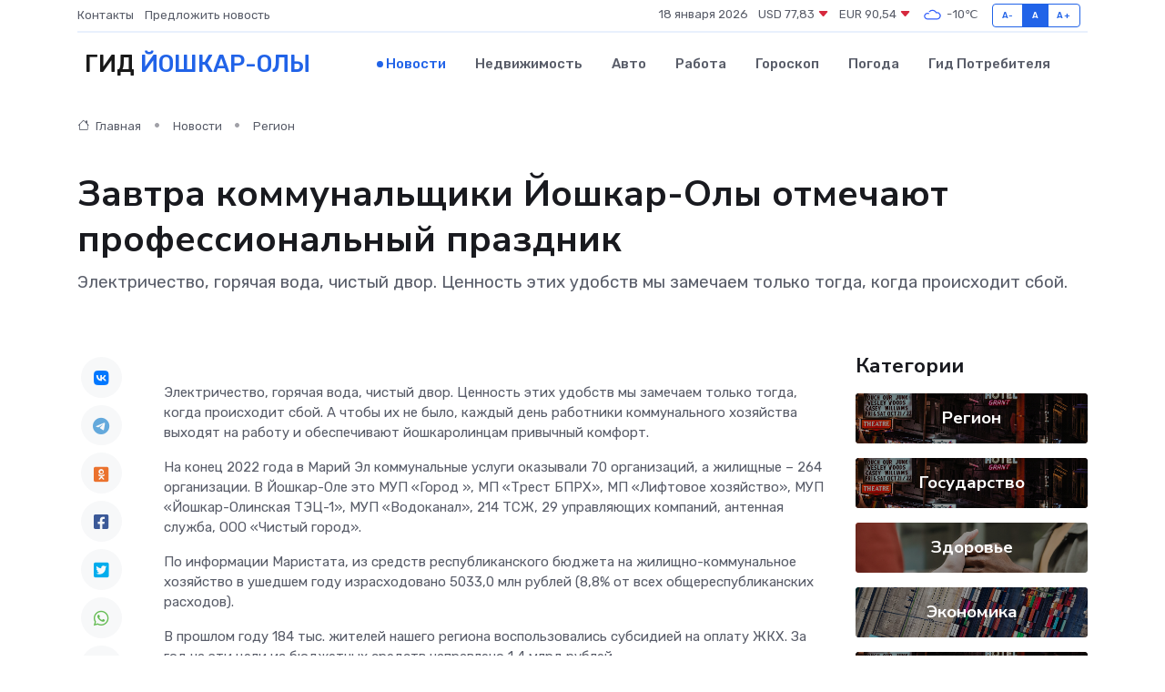

--- FILE ---
content_type: text/html; charset=UTF-8
request_url: https://yoshkar-ola-gid.ru/news/region/zavtra-kommunalschiki-yoshkar-oly-otmechayut-professionalnyy-prazdnik.htm
body_size: 10069
content:
<!DOCTYPE html>
<html lang="ru">
<head>
	<meta charset="utf-8">
	<meta name="csrf-token" content="IjfZrjNiyeW5E4jrs2Hkzv3BGvKEvgiNDDI6GStY">
    <meta http-equiv="X-UA-Compatible" content="IE=edge">
    <meta name="viewport" content="width=device-width, initial-scale=1">
    <title>Завтра коммунальщики Йошкар-Олы отмечают профессиональный праздник - новости Йошкар-Олы</title>
    <meta name="description" property="description" content="Электричество, горячая вода, чистый двор. Ценность этих удобств мы замечаем только тогда, когда происходит сбой.">
    
    <meta property="fb:pages" content="105958871990207" />
    <link rel="shortcut icon" type="image/x-icon" href="https://yoshkar-ola-gid.ru/favicon.svg">
    <link rel="canonical" href="https://yoshkar-ola-gid.ru/news/region/zavtra-kommunalschiki-yoshkar-oly-otmechayut-professionalnyy-prazdnik.htm">
    <link rel="preconnect" href="https://fonts.gstatic.com">
    <link rel="dns-prefetch" href="https://fonts.googleapis.com">
    <link rel="dns-prefetch" href="https://pagead2.googlesyndication.com">
    <link rel="dns-prefetch" href="https://res.cloudinary.com">
    <link href="https://fonts.googleapis.com/css2?family=Nunito+Sans:wght@400;700&family=Rubik:wght@400;500;700&display=swap" rel="stylesheet">
    <link rel="stylesheet" type="text/css" href="https://yoshkar-ola-gid.ru/assets/font-awesome/css/all.min.css">
    <link rel="stylesheet" type="text/css" href="https://yoshkar-ola-gid.ru/assets/bootstrap-icons/bootstrap-icons.css">
    <link rel="stylesheet" type="text/css" href="https://yoshkar-ola-gid.ru/assets/tiny-slider/tiny-slider.css">
    <link rel="stylesheet" type="text/css" href="https://yoshkar-ola-gid.ru/assets/glightbox/css/glightbox.min.css">
    <link rel="stylesheet" type="text/css" href="https://yoshkar-ola-gid.ru/assets/plyr/plyr.css">
    <link id="style-switch" rel="stylesheet" type="text/css" href="https://yoshkar-ola-gid.ru/assets/css/style.css">
    <link rel="stylesheet" type="text/css" href="https://yoshkar-ola-gid.ru/assets/css/style2.css">

    <meta name="twitter:card" content="summary">
    <meta name="twitter:site" content="@mysite">
    <meta name="twitter:title" content="Завтра коммунальщики Йошкар-Олы отмечают профессиональный праздник - новости Йошкар-Олы">
    <meta name="twitter:description" content="Электричество, горячая вода, чистый двор. Ценность этих удобств мы замечаем только тогда, когда происходит сбой.">
    <meta name="twitter:creator" content="@mysite">
    <meta name="twitter:image:src" content="https://res.cloudinary.com/doq9vx65r/image/upload/typggn59o7trvsrjuqi3">
    <meta name="twitter:domain" content="yoshkar-ola-gid.ru">
    <meta name="twitter:card" content="summary_large_image" /><meta name="twitter:image" content="https://res.cloudinary.com/doq9vx65r/image/upload/typggn59o7trvsrjuqi3">

    <meta property="og:url" content="http://yoshkar-ola-gid.ru/news/region/zavtra-kommunalschiki-yoshkar-oly-otmechayut-professionalnyy-prazdnik.htm">
    <meta property="og:title" content="Завтра коммунальщики Йошкар-Олы отмечают профессиональный праздник - новости Йошкар-Олы">
    <meta property="og:description" content="Электричество, горячая вода, чистый двор. Ценность этих удобств мы замечаем только тогда, когда происходит сбой.">
    <meta property="og:type" content="website">
    <meta property="og:image" content="https://res.cloudinary.com/doq9vx65r/image/upload/typggn59o7trvsrjuqi3">
    <meta property="og:locale" content="ru_RU">
    <meta property="og:site_name" content="Гид Йошкар-Олы">
    

    <link rel="image_src" href="https://res.cloudinary.com/doq9vx65r/image/upload/typggn59o7trvsrjuqi3" />

    <link rel="alternate" type="application/rss+xml" href="https://yoshkar-ola-gid.ru/feed" title="Йошкар-Ола: гид, новости, афиша">
        <script async src="https://pagead2.googlesyndication.com/pagead/js/adsbygoogle.js"></script>
    <script>
        (adsbygoogle = window.adsbygoogle || []).push({
            google_ad_client: "ca-pub-0899253526956684",
            enable_page_level_ads: true
        });
    </script>
        
    
    
    
    <script>if (window.top !== window.self) window.top.location.replace(window.self.location.href);</script>
    <script>if(self != top) { top.location=document.location;}</script>

<!-- Google tag (gtag.js) -->
<script async src="https://www.googletagmanager.com/gtag/js?id=G-71VQP5FD0J"></script>
<script>
  window.dataLayer = window.dataLayer || [];
  function gtag(){dataLayer.push(arguments);}
  gtag('js', new Date());

  gtag('config', 'G-71VQP5FD0J');
</script>
</head>
<body>
<script type="text/javascript" > (function(m,e,t,r,i,k,a){m[i]=m[i]||function(){(m[i].a=m[i].a||[]).push(arguments)}; m[i].l=1*new Date();k=e.createElement(t),a=e.getElementsByTagName(t)[0],k.async=1,k.src=r,a.parentNode.insertBefore(k,a)}) (window, document, "script", "https://mc.yandex.ru/metrika/tag.js", "ym"); ym(54008392, "init", {}); ym(86840228, "init", { clickmap:true, trackLinks:true, accurateTrackBounce:true, webvisor:true });</script> <noscript><div><img src="https://mc.yandex.ru/watch/54008392" style="position:absolute; left:-9999px;" alt="" /><img src="https://mc.yandex.ru/watch/86840228" style="position:absolute; left:-9999px;" alt="" /></div></noscript>
<script type="text/javascript">
    new Image().src = "//counter.yadro.ru/hit?r"+escape(document.referrer)+((typeof(screen)=="undefined")?"":";s"+screen.width+"*"+screen.height+"*"+(screen.colorDepth?screen.colorDepth:screen.pixelDepth))+";u"+escape(document.URL)+";h"+escape(document.title.substring(0,150))+";"+Math.random();
</script>
<!-- Rating@Mail.ru counter -->
<script type="text/javascript">
var _tmr = window._tmr || (window._tmr = []);
_tmr.push({id: "3138453", type: "pageView", start: (new Date()).getTime()});
(function (d, w, id) {
  if (d.getElementById(id)) return;
  var ts = d.createElement("script"); ts.type = "text/javascript"; ts.async = true; ts.id = id;
  ts.src = "https://top-fwz1.mail.ru/js/code.js";
  var f = function () {var s = d.getElementsByTagName("script")[0]; s.parentNode.insertBefore(ts, s);};
  if (w.opera == "[object Opera]") { d.addEventListener("DOMContentLoaded", f, false); } else { f(); }
})(document, window, "topmailru-code");
</script><noscript><div>
<img src="https://top-fwz1.mail.ru/counter?id=3138453;js=na" style="border:0;position:absolute;left:-9999px;" alt="Top.Mail.Ru" />
</div></noscript>
<!-- //Rating@Mail.ru counter -->

<header class="navbar-light navbar-sticky header-static">
    <div class="navbar-top d-none d-lg-block small">
        <div class="container">
            <div class="d-md-flex justify-content-between align-items-center my-1">
                <!-- Top bar left -->
                <ul class="nav">
                    <li class="nav-item">
                        <a class="nav-link ps-0" href="https://yoshkar-ola-gid.ru/contacts">Контакты</a>
                    </li>
                    <li class="nav-item">
                        <a class="nav-link ps-0" href="https://yoshkar-ola-gid.ru/sendnews">Предложить новость</a>
                    </li>
                    
                </ul>
                <!-- Top bar right -->
                <div class="d-flex align-items-center">
                    
                    <ul class="list-inline mb-0 text-center text-sm-end me-3">
						<li class="list-inline-item">
							<span>18 января 2026</span>
						</li>
                        <li class="list-inline-item">
                            <a class="nav-link px-0" href="https://yoshkar-ola-gid.ru/currency">
                                <span>USD 77,83 <i class="bi bi-caret-down-fill text-danger"></i></span>
                            </a>
						</li>
                        <li class="list-inline-item">
                            <a class="nav-link px-0" href="https://yoshkar-ola-gid.ru/currency">
                                <span>EUR 90,54 <i class="bi bi-caret-down-fill text-danger"></i></span>
                            </a>
						</li>
						<li class="list-inline-item">
                            <a class="nav-link px-0" href="https://yoshkar-ola-gid.ru/pogoda">
                                <svg xmlns="http://www.w3.org/2000/svg" width="25" height="25" viewBox="0 0 30 30"><path fill="#315EFB" fill-rule="evenodd" d="M25.036 13.066a4.948 4.948 0 0 1 0 5.868A4.99 4.99 0 0 1 20.99 21H8.507a4.49 4.49 0 0 1-3.64-1.86 4.458 4.458 0 0 1 0-5.281A4.491 4.491 0 0 1 8.506 12c.686 0 1.37.159 1.996.473a.5.5 0 0 1 .16.766l-.33.399a.502.502 0 0 1-.598.132 2.976 2.976 0 0 0-3.346.608 3.007 3.007 0 0 0 .334 4.532c.527.396 1.177.59 1.836.59H20.94a3.54 3.54 0 0 0 2.163-.711 3.497 3.497 0 0 0 1.358-3.206 3.45 3.45 0 0 0-.706-1.727A3.486 3.486 0 0 0 20.99 12.5c-.07 0-.138.016-.208.02-.328.02-.645.085-.947.192a.496.496 0 0 1-.63-.287 4.637 4.637 0 0 0-.445-.874 4.495 4.495 0 0 0-.584-.733A4.461 4.461 0 0 0 14.998 9.5a4.46 4.46 0 0 0-3.177 1.318 2.326 2.326 0 0 0-.135.147.5.5 0 0 1-.592.131 5.78 5.78 0 0 0-.453-.19.5.5 0 0 1-.21-.79A5.97 5.97 0 0 1 14.998 8a5.97 5.97 0 0 1 4.237 1.757c.398.399.704.85.966 1.319.262-.042.525-.076.79-.076a4.99 4.99 0 0 1 4.045 2.066zM0 0v30V0zm30 0v30V0z"></path></svg>
                                <span>-10&#8451;</span>
                            </a>
						</li>
					</ul>

                    <!-- Font size accessibility START -->
                    <div class="btn-group me-2" role="group" aria-label="font size changer">
                        <input type="radio" class="btn-check" name="fntradio" id="font-sm">
                        <label class="btn btn-xs btn-outline-primary mb-0" for="font-sm">A-</label>

                        <input type="radio" class="btn-check" name="fntradio" id="font-default" checked>
                        <label class="btn btn-xs btn-outline-primary mb-0" for="font-default">A</label>

                        <input type="radio" class="btn-check" name="fntradio" id="font-lg">
                        <label class="btn btn-xs btn-outline-primary mb-0" for="font-lg">A+</label>
                    </div>

                    
                </div>
            </div>
            <!-- Divider -->
            <div class="border-bottom border-2 border-primary opacity-1"></div>
        </div>
    </div>

    <!-- Logo Nav START -->
    <nav class="navbar navbar-expand-lg">
        <div class="container">
            <!-- Logo START -->
            <a class="navbar-brand" href="https://yoshkar-ola-gid.ru" style="text-align: end;">
                
                			<span class="ms-2 fs-3 text-uppercase fw-normal">Гид <span style="color: #2163e8;">Йошкар-Олы</span></span>
                            </a>
            <!-- Logo END -->

            <!-- Responsive navbar toggler -->
            <button class="navbar-toggler ms-auto" type="button" data-bs-toggle="collapse"
                data-bs-target="#navbarCollapse" aria-controls="navbarCollapse" aria-expanded="false"
                aria-label="Toggle navigation">
                <span class="text-body h6 d-none d-sm-inline-block">Menu</span>
                <span class="navbar-toggler-icon"></span>
            </button>

            <!-- Main navbar START -->
            <div class="collapse navbar-collapse" id="navbarCollapse">
                <ul class="navbar-nav navbar-nav-scroll mx-auto">
                                        <li class="nav-item"> <a class="nav-link active" href="https://yoshkar-ola-gid.ru/news">Новости</a></li>
                                        <li class="nav-item"> <a class="nav-link" href="https://yoshkar-ola-gid.ru/realty">Недвижимость</a></li>
                                        <li class="nav-item"> <a class="nav-link" href="https://yoshkar-ola-gid.ru/auto">Авто</a></li>
                                        <li class="nav-item"> <a class="nav-link" href="https://yoshkar-ola-gid.ru/job">Работа</a></li>
                                        <li class="nav-item"> <a class="nav-link" href="https://yoshkar-ola-gid.ru/horoscope">Гороскоп</a></li>
                                        <li class="nav-item"> <a class="nav-link" href="https://yoshkar-ola-gid.ru/pogoda">Погода</a></li>
                                        <li class="nav-item"> <a class="nav-link" href="https://yoshkar-ola-gid.ru/poleznoe">Гид потребителя</a></li>
                                    </ul>
            </div>
            <!-- Main navbar END -->

            
        </div>
    </nav>
    <!-- Logo Nav END -->
</header>
    <main>
        <!-- =======================
                Main content START -->
        <section class="pt-3 pb-lg-5">
            <div class="container" data-sticky-container>
                <div class="row">
                    <!-- Main Post START -->
                    <div class="col-lg-9">
                        <!-- Categorie Detail START -->
                        <div class="mb-4">
							<nav aria-label="breadcrumb" itemscope itemtype="http://schema.org/BreadcrumbList">
								<ol class="breadcrumb breadcrumb-dots">
									<li class="breadcrumb-item" itemprop="itemListElement" itemscope itemtype="http://schema.org/ListItem">
										<meta itemprop="name" content="Гид Йошкар-Олы">
										<meta itemprop="position" content="1">
										<meta itemprop="item" content="https://yoshkar-ola-gid.ru">
										<a itemprop="url" href="https://yoshkar-ola-gid.ru">
										<i class="bi bi-house me-1"></i> Главная
										</a>
									</li>
									<li class="breadcrumb-item" itemprop="itemListElement" itemscope itemtype="http://schema.org/ListItem">
										<meta itemprop="name" content="Новости">
										<meta itemprop="position" content="2">
										<meta itemprop="item" content="https://yoshkar-ola-gid.ru/news">
										<a itemprop="url" href="https://yoshkar-ola-gid.ru/news"> Новости</a>
									</li>
									<li class="breadcrumb-item" aria-current="page" itemprop="itemListElement" itemscope itemtype="http://schema.org/ListItem">
										<meta itemprop="name" content="Регион">
										<meta itemprop="position" content="3">
										<meta itemprop="item" content="https://yoshkar-ola-gid.ru/news/region">
										<a itemprop="url" href="https://yoshkar-ola-gid.ru/news/region"> Регион</a>
									</li>
									<li aria-current="page" itemprop="itemListElement" itemscope itemtype="http://schema.org/ListItem">
									<meta itemprop="name" content="Завтра коммунальщики Йошкар-Олы отмечают профессиональный праздник">
									<meta itemprop="position" content="4" />
									<meta itemprop="item" content="https://yoshkar-ola-gid.ru/news/region/zavtra-kommunalschiki-yoshkar-oly-otmechayut-professionalnyy-prazdnik.htm">
									</li>
								</ol>
							</nav>
						
                        </div>
                    </div>
                </div>
                <div class="row align-items-center">
                                                        <!-- Content -->
                    <div class="col-md-12 mt-4 mt-md-0">
                                            <h1 class="display-6">Завтра коммунальщики Йошкар-Олы отмечают профессиональный праздник</h1>
                        <p class="lead">Электричество, горячая вода, чистый двор. Ценность этих удобств мы замечаем только тогда, когда происходит сбой.</p>
                    </div>
				                                    </div>
            </div>
        </section>
        <!-- =======================
        Main START -->
        <section class="pt-0">
            <div class="container position-relative" data-sticky-container>
                <div class="row">
                    <!-- Left sidebar START -->
                    <div class="col-md-1">
                        <div class="text-start text-lg-center mb-5" data-sticky data-margin-top="80" data-sticky-for="767">
                            <style>
                                .fa-vk::before {
                                    color: #07f;
                                }
                                .fa-telegram::before {
                                    color: #64a9dc;
                                }
                                .fa-facebook-square::before {
                                    color: #3b5998;
                                }
                                .fa-odnoklassniki-square::before {
                                    color: #eb722e;
                                }
                                .fa-twitter-square::before {
                                    color: #00aced;
                                }
                                .fa-whatsapp::before {
                                    color: #65bc54;
                                }
                                .fa-viber::before {
                                    color: #7b519d;
                                }
                                .fa-moimir svg {
                                    background-color: #168de2;
                                    height: 18px;
                                    width: 18px;
                                    background-size: 18px 18px;
                                    border-radius: 4px;
                                    margin-bottom: 2px;
                                }
                            </style>
                            <ul class="nav text-white-force">
                                <li class="nav-item">
                                    <a class="nav-link icon-md rounded-circle m-1 p-0 fs-5 bg-light" href="https://vk.com/share.php?url=https://yoshkar-ola-gid.ru/news/region/zavtra-kommunalschiki-yoshkar-oly-otmechayut-professionalnyy-prazdnik.htm&title=Завтра коммунальщики Йошкар-Олы отмечают профессиональный праздник - новости Йошкар-Олы&utm_source=share" rel="nofollow" target="_blank">
                                        <i class="fab fa-vk align-middle text-body"></i>
                                    </a>
                                </li>
                                <li class="nav-item">
                                    <a class="nav-link icon-md rounded-circle m-1 p-0 fs-5 bg-light" href="https://t.me/share/url?url=https://yoshkar-ola-gid.ru/news/region/zavtra-kommunalschiki-yoshkar-oly-otmechayut-professionalnyy-prazdnik.htm&text=Завтра коммунальщики Йошкар-Олы отмечают профессиональный праздник - новости Йошкар-Олы&utm_source=share" rel="nofollow" target="_blank">
                                        <i class="fab fa-telegram align-middle text-body"></i>
                                    </a>
                                </li>
                                <li class="nav-item">
                                    <a class="nav-link icon-md rounded-circle m-1 p-0 fs-5 bg-light" href="https://connect.ok.ru/offer?url=https://yoshkar-ola-gid.ru/news/region/zavtra-kommunalschiki-yoshkar-oly-otmechayut-professionalnyy-prazdnik.htm&title=Завтра коммунальщики Йошкар-Олы отмечают профессиональный праздник - новости Йошкар-Олы&utm_source=share" rel="nofollow" target="_blank">
                                        <i class="fab fa-odnoklassniki-square align-middle text-body"></i>
                                    </a>
                                </li>
                                <li class="nav-item">
                                    <a class="nav-link icon-md rounded-circle m-1 p-0 fs-5 bg-light" href="https://www.facebook.com/sharer.php?src=sp&u=https://yoshkar-ola-gid.ru/news/region/zavtra-kommunalschiki-yoshkar-oly-otmechayut-professionalnyy-prazdnik.htm&title=Завтра коммунальщики Йошкар-Олы отмечают профессиональный праздник - новости Йошкар-Олы&utm_source=share" rel="nofollow" target="_blank">
                                        <i class="fab fa-facebook-square align-middle text-body"></i>
                                    </a>
                                </li>
                                <li class="nav-item">
                                    <a class="nav-link icon-md rounded-circle m-1 p-0 fs-5 bg-light" href="https://twitter.com/intent/tweet?text=Завтра коммунальщики Йошкар-Олы отмечают профессиональный праздник - новости Йошкар-Олы&url=https://yoshkar-ola-gid.ru/news/region/zavtra-kommunalschiki-yoshkar-oly-otmechayut-professionalnyy-prazdnik.htm&utm_source=share" rel="nofollow" target="_blank">
                                        <i class="fab fa-twitter-square align-middle text-body"></i>
                                    </a>
                                </li>
                                <li class="nav-item">
                                    <a class="nav-link icon-md rounded-circle m-1 p-0 fs-5 bg-light" href="https://api.whatsapp.com/send?text=Завтра коммунальщики Йошкар-Олы отмечают профессиональный праздник - новости Йошкар-Олы https://yoshkar-ola-gid.ru/news/region/zavtra-kommunalschiki-yoshkar-oly-otmechayut-professionalnyy-prazdnik.htm&utm_source=share" rel="nofollow" target="_blank">
                                        <i class="fab fa-whatsapp align-middle text-body"></i>
                                    </a>
                                </li>
                                <li class="nav-item">
                                    <a class="nav-link icon-md rounded-circle m-1 p-0 fs-5 bg-light" href="viber://forward?text=Завтра коммунальщики Йошкар-Олы отмечают профессиональный праздник - новости Йошкар-Олы https://yoshkar-ola-gid.ru/news/region/zavtra-kommunalschiki-yoshkar-oly-otmechayut-professionalnyy-prazdnik.htm&utm_source=share" rel="nofollow" target="_blank">
                                        <i class="fab fa-viber align-middle text-body"></i>
                                    </a>
                                </li>
                                <li class="nav-item">
                                    <a class="nav-link icon-md rounded-circle m-1 p-0 fs-5 bg-light" href="https://connect.mail.ru/share?url=https://yoshkar-ola-gid.ru/news/region/zavtra-kommunalschiki-yoshkar-oly-otmechayut-professionalnyy-prazdnik.htm&title=Завтра коммунальщики Йошкар-Олы отмечают профессиональный праздник - новости Йошкар-Олы&utm_source=share" rel="nofollow" target="_blank">
                                        <i class="fab fa-moimir align-middle text-body"><svg viewBox='0 0 24 24' xmlns='http://www.w3.org/2000/svg'><path d='M8.889 9.667a1.333 1.333 0 100-2.667 1.333 1.333 0 000 2.667zm6.222 0a1.333 1.333 0 100-2.667 1.333 1.333 0 000 2.667zm4.77 6.108l-1.802-3.028a.879.879 0 00-1.188-.307.843.843 0 00-.313 1.166l.214.36a6.71 6.71 0 01-4.795 1.996 6.711 6.711 0 01-4.792-1.992l.217-.364a.844.844 0 00-.313-1.166.878.878 0 00-1.189.307l-1.8 3.028a.844.844 0 00.312 1.166.88.88 0 001.189-.307l.683-1.147a8.466 8.466 0 005.694 2.18 8.463 8.463 0 005.698-2.184l.685 1.151a.873.873 0 001.189.307.844.844 0 00.312-1.166z' fill='#FFF' fill-rule='evenodd'/></svg></i>
                                    </a>
                                </li>
                                
                            </ul>
                        </div>
                    </div>
                    <!-- Left sidebar END -->

                    <!-- Main Content START -->
                    <div class="col-md-10 col-lg-8 mb-5">
                        <div class="mb-4">
                                                    </div>
                        <div itemscope itemtype="http://schema.org/NewsArticle">
                            <meta itemprop="headline" content="Завтра коммунальщики Йошкар-Олы отмечают профессиональный праздник">
                            <meta itemprop="identifier" content="https://yoshkar-ola-gid.ru/10063">
                            <span itemprop="articleBody"><p>  Электричество, горячая вода, чистый двор. Ценность этих удобств мы замечаем только тогда, когда происходит сбой. А чтобы их не было, каждый день работники коммунального хозяйства выходят на работу и обеспечивают йошкаролинцам привычный комфорт.  </p> <p> На конец 2022 года в Марий Эл коммунальные услуги оказывали 70 организаций, а жилищные – 264 организации. В Йошкар-Оле это МУП «Город  »,  МП «Трест БПРХ», МП «Лифтовое хозяйство», МУП «Йошкар-Олинская ТЭЦ-1», МУП «Водоканал», 214 ТСЖ, 29 управляющих компаний, антенная служба, ООО «Чистый город». </p> <p> По информации Маристата, из средств республиканского бюджета на жилищно-коммунальное хозяйство в ушедшем году израсходовано 5033,0 млн рублей (8,8% от всех общереспубликанских расходов). 
										
											
											

										
</p> <p> В прошлом году 184 тыс. жителей нашего региона воспользовались субсидией на оплату ЖКХ. За год на эти цели из бюджетных средств направлено 1,4 млрд рублей. </p> <p> На начало 2022 года жилой фонд Республики Марий Эл оборудован: </p> <p> &#8211; водопроводом – на 84,6%; </p> <p> &#8211; водоотведением – на 76,4%; </p> <p> &#8211; отоплением – на 89,3%; </p> <p> &#8211; ваннами (душем) – на 65,1%; </p> <p> &#8211; горячим водоснабжением – на 73,2%; </p> <p> &#8211; газом (сетевым, сжиженным) – на 89,0%; </p> <p> &#8211; напольными электроплитами – на 3,4%. </p> <p> К бытовым услугам относится ремонт квартир, мебели, автомобилей, бытовых приборов, теле- и радиоаппаратуры, стирка и химическая чистка вещей, индивидуальный пошив одежды, клининговые услуги, услуги парикмахерских и еще многое другое. </p> <p> В 2022 году населению Республики Марий Эл оказано услуг бытового характера на 2,5 млрд рублей, в расчете на одного жителя получилось 3767 рублей. В общем объеме платных услуг населению доля бытовых услуг <br> в 2022 году составила 9,5%. </p> <p> В структуре объема бытовых услуг, оказанных населению: </p> <p> &#8211; на долю услуг по техобслуживанию и ремонту автотранспортных средств приходилось 33,2%; </p> <p> &#8211; ремонту и строительству жилья – 11,7%; </p> <p> -ремонту и техническому обслуживанию бытовой радиоэлектронной аппаратуры – 9,8%; </p> <p> -парикмахерских – 10,2%; </p> <p> -изготовлению и ремонту мебели – 8,0%; </p> <p> -ремонту и индпошиву одежды – 3,1%. </p> <p> Фото пресс-службы мэрии. </p> <p>     </p> Надежда ЕФРЕМОВА</span>
                        </div>
                                                                        <div><a href="https://www.gg12.ru/zavtra-kommunalshhiki-joshkar-oly-otmechayut-professionalnyj-prazdnik/" target="_blank" rel="author">Источник</a></div>
                                                                        <div class="col-12 mt-3"><a href="https://yoshkar-ola-gid.ru/sendnews">Предложить новость</a></div>
                        <div class="col-12 mt-5">
                            <h2 class="my-3">Последние новости</h2>
                            <div class="row gy-4">
                                <!-- Card item START -->
<div class="col-sm-6">
    <div class="card" itemscope="" itemtype="http://schema.org/BlogPosting">
        <!-- Card img -->
        <div class="position-relative">
                        <img class="card-img" src="https://res.cloudinary.com/doq9vx65r/image/upload/c_fill,w_420,h_315,q_auto,g_face/xauf4amaswsfr6mm5qdc" alt="От цехов до концертных залов: где прячутся энкодеры и зачем они нужны" itemprop="image">
                    </div>
        <div class="card-body px-0 pt-3" itemprop="name">
            <h4 class="card-title" itemprop="headline"><a href="https://yoshkar-ola-gid.ru/news/ekonomika/ot-cehov-do-koncertnyh-zalov-gde-pryachutsya-enkodery-i-zachem-oni-nuzhny.htm"
                    class="btn-link text-reset fw-bold" itemprop="url">От цехов до концертных залов: где прячутся энкодеры и зачем они нужны</a></h4>
            <p class="card-text" itemprop="articleBody">Как крошечные датчики управляют гигантскими машинами, сценами и даже роботами</p>
        </div>
        <meta itemprop="author" content="Редактор"/>
        <meta itemscope itemprop="mainEntityOfPage" itemType="https://schema.org/WebPage" itemid="https://yoshkar-ola-gid.ru/news/ekonomika/ot-cehov-do-koncertnyh-zalov-gde-pryachutsya-enkodery-i-zachem-oni-nuzhny.htm"/>
        <meta itemprop="dateModified" content="2025-11-23"/>
        <meta itemprop="datePublished" content="2025-11-23"/>
    </div>
</div>
<!-- Card item END -->
<!-- Card item START -->
<div class="col-sm-6">
    <div class="card" itemscope="" itemtype="http://schema.org/BlogPosting">
        <!-- Card img -->
        <div class="position-relative">
                        <img class="card-img" src="https://yoshkar-ola-gid.ru/images/noimg-420x315.png" alt="Проведение ежегодного конкурса растущих российских брендов «Знай наших» и ежегодной премии «Страну меняют люди»">
                    </div>
        <div class="card-body px-0 pt-3" itemprop="name">
            <h4 class="card-title" itemprop="headline"><a href="https://yoshkar-ola-gid.ru/news/region/provedenie-ezhegodnogo-konkursa-rastuschih-rossiyskih-brendov-znay-nashih-i-ezhegodnoy-premii-stranu-menyayut-lyudi.htm"
                    class="btn-link text-reset fw-bold" itemprop="url">Проведение ежегодного конкурса растущих российских брендов «Знай наших» и ежегодной премии «Страну меняют люди»</a></h4>
            <p class="card-text" itemprop="articleBody">Министерство промышленности, экономического развития и торговли Республики Марий Эл сообщает об открытии приема заявок на форум «Сильные идеи для нового времени» (далее – Форум).</p>
        </div>
        <meta itemprop="author" content="Редактор"/>
        <meta itemscope itemprop="mainEntityOfPage" itemType="https://schema.org/WebPage" itemid="https://yoshkar-ola-gid.ru/news/region/provedenie-ezhegodnogo-konkursa-rastuschih-rossiyskih-brendov-znay-nashih-i-ezhegodnoy-premii-stranu-menyayut-lyudi.htm"/>
        <meta itemprop="dateModified" content="2025-04-06"/>
        <meta itemprop="datePublished" content="2025-04-06"/>
    </div>
</div>
<!-- Card item END -->
<!-- Card item START -->
<div class="col-sm-6">
    <div class="card" itemscope="" itemtype="http://schema.org/BlogPosting">
        <!-- Card img -->
        <div class="position-relative">
                        <img class="card-img" src="https://res.cloudinary.com/doq9vx65r/image/upload/c_fill,w_420,h_315,q_auto,g_face/nyxhrvm8h20mq53wd2xv" alt="Глава Марий Эл в рамках рабочей поездки в районы республики посетил ООО «Хлебокомбинат Моркинского райпо», где встретился с руководством и работниками предприятия" itemprop="image">
                    </div>
        <div class="card-body px-0 pt-3" itemprop="name">
            <h4 class="card-title" itemprop="headline"><a href="https://yoshkar-ola-gid.ru/news/region/glava-mariy-el-v-ramkah-rabochey-poezdki-v-rayony-respubliki-posetil-ooo-hlebokombinat-morkinskogo-raypo-gde-vstretilsya-s-rukovodstvom-i-rabotnikami-predpriyatiya.htm"
                    class="btn-link text-reset fw-bold" itemprop="url">Глава Марий Эл в рамках рабочей поездки в районы республики посетил ООО «Хлебокомбинат Моркинского райпо», где встретился с руководством и работниками предприятия</a></h4>
            <p class="card-text" itemprop="articleBody">Глава Марий Эл в рамках рабочей поездки в районы республики посетил ООО «Хлебокомбинат Моркинского райпо», где встретился с руководством и работниками предприятия
В прошлом году предприятие выпустило 672 тонны хлеба,</p>
        </div>
        <meta itemprop="author" content="Редактор"/>
        <meta itemscope itemprop="mainEntityOfPage" itemType="https://schema.org/WebPage" itemid="https://yoshkar-ola-gid.ru/news/region/glava-mariy-el-v-ramkah-rabochey-poezdki-v-rayony-respubliki-posetil-ooo-hlebokombinat-morkinskogo-raypo-gde-vstretilsya-s-rukovodstvom-i-rabotnikami-predpriyatiya.htm"/>
        <meta itemprop="dateModified" content="2025-04-06"/>
        <meta itemprop="datePublished" content="2025-04-06"/>
    </div>
</div>
<!-- Card item END -->
<!-- Card item START -->
<div class="col-sm-6">
    <div class="card" itemscope="" itemtype="http://schema.org/BlogPosting">
        <!-- Card img -->
        <div class="position-relative">
            <img class="card-img" src="https://res.cloudinary.com/dchlllsu2/image/upload/c_fill,w_420,h_315,q_auto,g_face/gum5gveb8e4ybmvanybm" alt="Коррекция фиброза и возрастных изменений: когда показан эндотканевой лифтинг" itemprop="image">
        </div>
        <div class="card-body px-0 pt-3" itemprop="name">
            <h4 class="card-title" itemprop="headline"><a href="https://krasnodar-gid.ru/news/ekonomika/korrekciya-fibroza-i-vozrastnyh-izmeneniy-kogda-pokazan-endotkanevoy-lifting.htm" class="btn-link text-reset fw-bold" itemprop="url">Коррекция фиброза и возрастных изменений: когда показан эндотканевой лифтинг</a></h4>
            <p class="card-text" itemprop="articleBody">Как современная технология помогает вернуть коже упругость, убрать отёки и улучшить рельеф без хирургии</p>
        </div>
        <meta itemprop="author" content="Редактор"/>
        <meta itemscope itemprop="mainEntityOfPage" itemType="https://schema.org/WebPage" itemid="https://krasnodar-gid.ru/news/ekonomika/korrekciya-fibroza-i-vozrastnyh-izmeneniy-kogda-pokazan-endotkanevoy-lifting.htm"/>
        <meta itemprop="dateModified" content="2026-01-18"/>
        <meta itemprop="datePublished" content="2026-01-18"/>
    </div>
</div>
<!-- Card item END -->
                            </div>
                        </div>
						<div class="col-12 bg-primary bg-opacity-10 p-2 mt-3 rounded">
							Здесь вы можете узнать о лучших предложениях и выгодных условиях, чтобы <a href="https://noyabrsk-gid.ru/realty">купить квартиру в Ноябрьске</a>
						</div>
                        <!-- Comments START -->
                        <div class="mt-5">
                            <h3>Комментарии (0)</h3>
                        </div>
                        <!-- Comments END -->
                        <!-- Reply START -->
                        <div>
                            <h3>Добавить комментарий</h3>
                            <small>Ваш email не публикуется. Обязательные поля отмечены *</small>
                            <form class="row g-3 mt-2">
                                <div class="col-md-6">
                                    <label class="form-label">Имя *</label>
                                    <input type="text" class="form-control" aria-label="First name">
                                </div>
                                <div class="col-md-6">
                                    <label class="form-label">Email *</label>
                                    <input type="email" class="form-control">
                                </div>
                                <div class="col-12">
                                    <label class="form-label">Текст комментария *</label>
                                    <textarea class="form-control" rows="3"></textarea>
                                </div>
                                <div class="col-12">
                                    <button type="submit" class="btn btn-primary">Оставить комментарий</button>
                                </div>
                            </form>
                        </div>
                        <!-- Reply END -->
                    </div>
                    <!-- Main Content END -->
                    <!-- Right sidebar START -->
                    <div class="col-lg-3 d-none d-lg-block">
                        <div data-sticky data-margin-top="80" data-sticky-for="991">
                            <!-- Categories -->
                            <div>
                                <h4 class="mb-3">Категории</h4>
                                                                    <!-- Category item -->
                                    <div class="text-center mb-3 card-bg-scale position-relative overflow-hidden rounded"
                                        style="background-image:url(https://yoshkar-ola-gid.ru/assets/images/blog/4by3/01.jpg); background-position: center left; background-size: cover;">
                                        <div class="bg-dark-overlay-4 p-3">
                                            <a href="https://yoshkar-ola-gid.ru/news/region"
                                                class="stretched-link btn-link fw-bold text-white h5">Регион</a>
                                        </div>
                                    </div>
                                                                    <!-- Category item -->
                                    <div class="text-center mb-3 card-bg-scale position-relative overflow-hidden rounded"
                                        style="background-image:url(https://yoshkar-ola-gid.ru/assets/images/blog/4by3/01.jpg); background-position: center left; background-size: cover;">
                                        <div class="bg-dark-overlay-4 p-3">
                                            <a href="https://yoshkar-ola-gid.ru/news/gosudarstvo"
                                                class="stretched-link btn-link fw-bold text-white h5">Государство</a>
                                        </div>
                                    </div>
                                                                    <!-- Category item -->
                                    <div class="text-center mb-3 card-bg-scale position-relative overflow-hidden rounded"
                                        style="background-image:url(https://yoshkar-ola-gid.ru/assets/images/blog/4by3/09.jpg); background-position: center left; background-size: cover;">
                                        <div class="bg-dark-overlay-4 p-3">
                                            <a href="https://yoshkar-ola-gid.ru/news/zdorove"
                                                class="stretched-link btn-link fw-bold text-white h5">Здоровье</a>
                                        </div>
                                    </div>
                                                                    <!-- Category item -->
                                    <div class="text-center mb-3 card-bg-scale position-relative overflow-hidden rounded"
                                        style="background-image:url(https://yoshkar-ola-gid.ru/assets/images/blog/4by3/05.jpg); background-position: center left; background-size: cover;">
                                        <div class="bg-dark-overlay-4 p-3">
                                            <a href="https://yoshkar-ola-gid.ru/news/ekonomika"
                                                class="stretched-link btn-link fw-bold text-white h5">Экономика</a>
                                        </div>
                                    </div>
                                                                    <!-- Category item -->
                                    <div class="text-center mb-3 card-bg-scale position-relative overflow-hidden rounded"
                                        style="background-image:url(https://yoshkar-ola-gid.ru/assets/images/blog/4by3/01.jpg); background-position: center left; background-size: cover;">
                                        <div class="bg-dark-overlay-4 p-3">
                                            <a href="https://yoshkar-ola-gid.ru/news/politika"
                                                class="stretched-link btn-link fw-bold text-white h5">Политика</a>
                                        </div>
                                    </div>
                                                                    <!-- Category item -->
                                    <div class="text-center mb-3 card-bg-scale position-relative overflow-hidden rounded"
                                        style="background-image:url(https://yoshkar-ola-gid.ru/assets/images/blog/4by3/07.jpg); background-position: center left; background-size: cover;">
                                        <div class="bg-dark-overlay-4 p-3">
                                            <a href="https://yoshkar-ola-gid.ru/news/nauka-i-obrazovanie"
                                                class="stretched-link btn-link fw-bold text-white h5">Наука и Образование</a>
                                        </div>
                                    </div>
                                                                    <!-- Category item -->
                                    <div class="text-center mb-3 card-bg-scale position-relative overflow-hidden rounded"
                                        style="background-image:url(https://yoshkar-ola-gid.ru/assets/images/blog/4by3/06.jpg); background-position: center left; background-size: cover;">
                                        <div class="bg-dark-overlay-4 p-3">
                                            <a href="https://yoshkar-ola-gid.ru/news/proisshestviya"
                                                class="stretched-link btn-link fw-bold text-white h5">Происшествия</a>
                                        </div>
                                    </div>
                                                                    <!-- Category item -->
                                    <div class="text-center mb-3 card-bg-scale position-relative overflow-hidden rounded"
                                        style="background-image:url(https://yoshkar-ola-gid.ru/assets/images/blog/4by3/06.jpg); background-position: center left; background-size: cover;">
                                        <div class="bg-dark-overlay-4 p-3">
                                            <a href="https://yoshkar-ola-gid.ru/news/religiya"
                                                class="stretched-link btn-link fw-bold text-white h5">Религия</a>
                                        </div>
                                    </div>
                                                                    <!-- Category item -->
                                    <div class="text-center mb-3 card-bg-scale position-relative overflow-hidden rounded"
                                        style="background-image:url(https://yoshkar-ola-gid.ru/assets/images/blog/4by3/05.jpg); background-position: center left; background-size: cover;">
                                        <div class="bg-dark-overlay-4 p-3">
                                            <a href="https://yoshkar-ola-gid.ru/news/kultura"
                                                class="stretched-link btn-link fw-bold text-white h5">Культура</a>
                                        </div>
                                    </div>
                                                                    <!-- Category item -->
                                    <div class="text-center mb-3 card-bg-scale position-relative overflow-hidden rounded"
                                        style="background-image:url(https://yoshkar-ola-gid.ru/assets/images/blog/4by3/05.jpg); background-position: center left; background-size: cover;">
                                        <div class="bg-dark-overlay-4 p-3">
                                            <a href="https://yoshkar-ola-gid.ru/news/sport"
                                                class="stretched-link btn-link fw-bold text-white h5">Спорт</a>
                                        </div>
                                    </div>
                                                                    <!-- Category item -->
                                    <div class="text-center mb-3 card-bg-scale position-relative overflow-hidden rounded"
                                        style="background-image:url(https://yoshkar-ola-gid.ru/assets/images/blog/4by3/08.jpg); background-position: center left; background-size: cover;">
                                        <div class="bg-dark-overlay-4 p-3">
                                            <a href="https://yoshkar-ola-gid.ru/news/obschestvo"
                                                class="stretched-link btn-link fw-bold text-white h5">Общество</a>
                                        </div>
                                    </div>
                                                            </div>
                        </div>
                    </div>
                    <!-- Right sidebar END -->
                </div>
        </section>
    </main>
<footer class="bg-dark pt-5">
    
    <!-- Footer copyright START -->
    <div class="bg-dark-overlay-3 mt-5">
        <div class="container">
            <div class="row align-items-center justify-content-md-between py-4">
                <div class="col-md-6">
                    <!-- Copyright -->
                    <div class="text-center text-md-start text-primary-hover text-muted">
                        &#169;2026 Йошкар-Ола. Все права защищены.
                    </div>
                </div>
                
            </div>
        </div>
    </div>
    <!-- Footer copyright END -->
    <script type="application/ld+json">
        {"@context":"https:\/\/schema.org","@type":"Organization","name":"\u0419\u043e\u0448\u043a\u0430\u0440-\u041e\u043b\u0430 - \u0433\u0438\u0434, \u043d\u043e\u0432\u043e\u0441\u0442\u0438, \u0430\u0444\u0438\u0448\u0430","url":"https:\/\/yoshkar-ola-gid.ru","sameAs":["https:\/\/vk.com\/public207936743","https:\/\/t.me\/yoshkar_ola_gid"]}
    </script>
</footer>
<!-- Back to top -->
<div class="back-top"><i class="bi bi-arrow-up-short"></i></div>
<script src="https://yoshkar-ola-gid.ru/assets/bootstrap/js/bootstrap.bundle.min.js"></script>
<script src="https://yoshkar-ola-gid.ru/assets/tiny-slider/tiny-slider.js"></script>
<script src="https://yoshkar-ola-gid.ru/assets/sticky-js/sticky.min.js"></script>
<script src="https://yoshkar-ola-gid.ru/assets/glightbox/js/glightbox.min.js"></script>
<script src="https://yoshkar-ola-gid.ru/assets/plyr/plyr.js"></script>
<script src="https://yoshkar-ola-gid.ru/assets/js/functions.js"></script>
<script src="https://yastatic.net/share2/share.js" async></script>
<script defer src="https://static.cloudflareinsights.com/beacon.min.js/vcd15cbe7772f49c399c6a5babf22c1241717689176015" integrity="sha512-ZpsOmlRQV6y907TI0dKBHq9Md29nnaEIPlkf84rnaERnq6zvWvPUqr2ft8M1aS28oN72PdrCzSjY4U6VaAw1EQ==" data-cf-beacon='{"version":"2024.11.0","token":"ddeb91cbb86041c38f87cbe2887e0cb0","r":1,"server_timing":{"name":{"cfCacheStatus":true,"cfEdge":true,"cfExtPri":true,"cfL4":true,"cfOrigin":true,"cfSpeedBrain":true},"location_startswith":null}}' crossorigin="anonymous"></script>
</body>
</html>


--- FILE ---
content_type: text/html; charset=utf-8
request_url: https://www.google.com/recaptcha/api2/aframe
body_size: 269
content:
<!DOCTYPE HTML><html><head><meta http-equiv="content-type" content="text/html; charset=UTF-8"></head><body><script nonce="W_LdWNu2Wf5tOFmXdLWFlA">/** Anti-fraud and anti-abuse applications only. See google.com/recaptcha */ try{var clients={'sodar':'https://pagead2.googlesyndication.com/pagead/sodar?'};window.addEventListener("message",function(a){try{if(a.source===window.parent){var b=JSON.parse(a.data);var c=clients[b['id']];if(c){var d=document.createElement('img');d.src=c+b['params']+'&rc='+(localStorage.getItem("rc::a")?sessionStorage.getItem("rc::b"):"");window.document.body.appendChild(d);sessionStorage.setItem("rc::e",parseInt(sessionStorage.getItem("rc::e")||0)+1);localStorage.setItem("rc::h",'1768747077353');}}}catch(b){}});window.parent.postMessage("_grecaptcha_ready", "*");}catch(b){}</script></body></html>